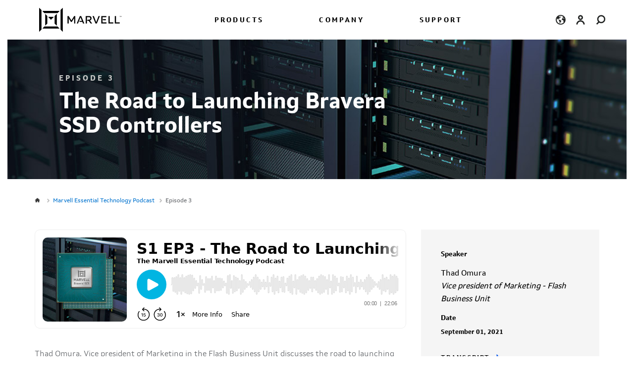

--- FILE ---
content_type: text/css;charset=utf-8
request_url: https://cn.marvell.com/etc.clientlibs/marvell-com/clientlibs/clientlibs-vidyardplayer.min.css
body_size: -1467
content:
.vidyard-player-container .play-button{display:none !important}
.vidyard-add-play-icon{position:relative;display:inline-block}
.play-icon-overlay{position:absolute;pointer-events:none;top:50%;left:50%;transform:translate(-50%,-50%);background-image:url("https://www.marvell.com/etc.clientlibs/marvell-com/clientlibs/clientlib-base/resources/video-play-tn-white.svg");width:100px;height:100px;background-repeat:no-repeat;background-position:center}

--- FILE ---
content_type: text/css;charset=utf-8
request_url: https://cn.marvell.com/etc.clientlibs/marvell-com/components/content/search/clientlib.min.css
body_size: -1558
content:
.cmp-search__input.header-search{font-size:16px}
.mrvll-menu-search.open{right:0;height:70px !important}
.search-suggestions .suggestion-item:hover{background-color:#f6f6f6 !important}
@media(max-width:992px){.search-suggestions{width:100% !important;left:0 !important}
}

--- FILE ---
content_type: text/css;charset=utf-8
request_url: https://cn.marvell.com/etc.clientlibs/marvell-com/components/content/bannertitle/clientlibs-bannertitle.min.css
body_size: -1212
content:
.contact-alert-module-bannertitle h1{color:white;font-size:45px;font-weight:200;margin-bottom:0;font-weight:bold;margin-top:.5%}
.contact-alert-module-bannertitle{background:#0e0e0e;color:white;padding-top:70px;padding-bottom:50px;padding-top:80px;margin-left:15px;margin-right:15px;padding-right:19%}
.contact-alert-alert.bannertitle p{font-style:normal;color:#b3b6b7;font-size:24px;line-height:2.20}
.contact-alert.contact-alert-alert.bannertitle a{color:#fff;font-weight:300}
.contact-alert.contact-alert-alert.bannertitle{min-height:145px;height:200px;width:350%;display:flex;flex-direction:column;justify-content:center;flex-wrap:nowrap;padding-left:9%}
@media screen and (max-width:768px){.contact-alert-module-bannertitle{padding-top:30px;padding-bottom:30px;padding-right:50px}
.contact-alert-alert.bannertitle{margin-top:32px;padding-left:30%}
.contact-alert-alert.bannertitle .banner-title-desc>*{line-height:30px !important;margin:0 0 4px;font-size:1rem !important}
}
@media screen and (max-width:378px){.contact-alert-module-bannertitle .contact-alert-alert.bannertitle{margin-top:130%;width:500%}
.contact-alert-module-bannertitle{padding-top:30px;padding-bottom:70px}
}
@media screen and (max-width:2000px){.contact-alert-alert.bannertitle{margin-top:32px;padding-left:30%}
}
@media screen and (min-width:1200px){.contact-alert.contact-alert-alert.bannertitle{padding-left:21%}
}
@media screen and (min-width:992px) and (max-width:1199px){.contact-alert.contact-alert-alert.bannertitle{padding-left:17px}
}
@media screen and (max-width:992px){.contact-alert.contact-alert-alert.bannertitle{padding-left:11px}
}
.bannertitle-eyebrow{font-size:.95rem !important;color:#c8c9c7 !important;text-transform:uppercase !important;letter-spacing:.25rem !important;font-weight:600 !important}
.contact-alert-alert.bannertitle .banner-title-desc>*{font-style:normal;color:#b3b6b7;font-size:1.2rem;line-height:2.20}
@media(max-width:768px){.contact-alert-module-bannertitle h1{font-size:30px !important}
}

--- FILE ---
content_type: text/css;charset=utf-8
request_url: https://cn.marvell.com/etc.clientlibs/marvell-com/components/content/podcast/clientlibs-podcast.min.css
body_size: -1633
content:
#myFrame{margin-top:30px;margin-bottom:30px}
.row #podcast_container{padding:0 !important;width:inherit !important;margin:0 !important}
.row #podcast_container #myFrame{width:100%}
@media screen and (max-width:768px){#podcast_container #myFrame{width:100%}
}

--- FILE ---
content_type: text/css;charset=utf-8
request_url: https://cn.marvell.com/etc.clientlibs/marvell-com/components/content/sidenavbarwithsocialicons/clientlibs-sidenavbarwithsocialicons.min.css
body_size: -813
content:
.mrvll-column__date_social{font-size:.8rem;font-weight:700}
.mrvll-social-icons_sidenav{display:flex}
.mrvll-social-icons_sidenav a{padding-top:20px;padding-right:15px;margin-bottom:40px}
.mrvll-column-content.mrvll-column__column-content{padding-bottom:0 !important}
.mrvll-column *,.mrvll-column a{font-family:"setimo",sans-serif !important;color:#000}
.mrvll-column{padding:0;background:#f5f5f5}
.mrvll-column .list-item{padding:22px 0;border-bottom:1px dashed #ccc}
.mrvll-column .list-item .mrvll-text-link{font-weight:normal}
.mrvll-column .list-item-bold .mrvll-text-link{font-weight:bold}
.mrvll-column .list-item:first-child{padding-top:0}
.mrvll-column .list-item:last-child{border-bottom:0;padding-bottom:0}
.mrvll-column .mrvll-text-link-list-item{text-transform:none;font-size:1rem;letter-spacing:normal;width:100%}
.mrvll-column li{line-height:1.2rem;margin-bottom:20px}
.mrvll-column ul{padding-left:0}
.mrvll-column ul:last-child,.mrvll-column li:last-child{margin-bottom:0}
.mrvll-column li a{font-size:.9rem;line-height:1.2rem;display:block;padding-left:24px}
.mrvll-column__header{background:#0072ce;padding:35px 40px}
.mrvll-column__header h3,.mrvll-column__header p,.mrvll-column__header b{color:#fff}
.mrvll-column__header p{margin-top:10px;font-size:.9rem}
.mrvll-column__column-content{padding-top:40px;padding-left:40px;padding-right:40px;padding-bottom:40px}
.mrvll-column__column-content .mrvll-column__h6{font-size:.9rem;font-weight:bold;line-height:1.3rem;margin:0}
.mrvll-column__column-content .mrvll-column__p{font-size:.9rem;line-height:1.3rem}
.mrvll-column__column-content a.side-nav-img-var-gtm img{height:21px;margin-bottom:15px}
.mrvll-column__column-content a.side-nav-img-var-gtm__larger img{height:80px !important}
.mrvll-page-content .mrvll-text-link.mrvll-text-link-black-border{border:1px solid #000}
.mrvll-page-content .mrvll-text-link.mrvll-text-link-transparent-bg{background-color:transparent;padding:15px 45px 15px 24px !important;border-radius:4px;background-size:8px 13px;background-position:top 15px right 15px}
.mrvll-page-content .mrvll-text-link.mrvll-text-link-transparent-bg:hover{background-position:top 15px right 10px}
.mrvll-column__column-content-img_right{padding-left:80%}
.mrvll-column__column-content-img_center{padding-left:40%}
.u-mt-5.u-mb-4.dotted-line{padding:0 0 35px 0;border-bottom:1px dashed #ccc}
.u-mt-5.u-mb-4.dotted-line:last-child{padding:0;border-bottom:0 dashed #ccc}
.d-block.side-nav-img-var-gtm{padding-top:15px}
@media(min-width:992px){.mrvll-page-content.mrvll-page-content_block h3{font-size:1.5rem;line-height:2.0rem}
}
.mrvll-page-content.mrvll-page-content_block h3{font-size:1.5rem;line-height:2.0rem}
.u-mb-5{margin-bottom:30px !important}
.mrvll-column.col-xs-12 .u-mb-5.u-mt-3.richtext-block{margin-top:0rem !important}
.mrvll-page-content.mrvll-page-content_block>.container>.row>.u-mt-3{margin-top:0rem !important}
.u-mt-5{margin-top:2rem !important}
@media(min-width:787px) and (max-width:996px){.mrvll-page-content .mrvll-text-link.mrvll-text-link-transparent-bg{padding:15px 25px 15px 5px !important}
}
@media(max-width:787px) and (min-width:768px){.mrvll-page-content .mrvll-text-link.mrvll-text-link-transparent-bg{padding:15px 25px 15px 5px !important}
.mrvll-page-content .mrvll-text-link{font-size:.7rem}
}
@media(min-width:1200px){.mrvll-page-content.mrvll-page-content_block .container{max-width:100%}
#mrvll-social-icons a{padding-right:15px}
}
@media(max-width:1199.6px){.mrvll-page-content.mrvll-page-content_block .container{width:100%;padding-right:15px;padding-left:15px}
.mrvll-social-icons_sidenav a{padding-right:10px}
}
@media(max-width:1008px){.mrvll-social-icons_sidenav a{padding-right:7px}
}
@media(max-width:978px){.mrvll-social-icons_sidenav a{padding-right:5px}
}
@media(max-width:900px){.mrvll-social-icons_sidenav a{padding-right:2px}
}
@media(max-width:767px){.mrvll-social-icons_sidenav a{padding-right:15px}
}

--- FILE ---
content_type: text/css;charset=utf-8
request_url: https://cn.marvell.com/etc.clientlibs/marvell-com/components/content/tilesearchcomponent/clientlibs-tilesearch.min.css
body_size: -916
content:
.widthfortile{width:50%;display:inline-block;float:left}
.target.white-box.richtext-block{background:0;border:0 solid;box-shadow:0 4px 10px #d6d5d5;margin-bottom:30px}
.target.richtext-block .component-content{height:255px;text-align:center;padding:30px 35px 3px;transition:all 500ms ease;position:relative}
.richtext-block .component-content .richtext-content h2{font-weight:600;color:black;font-size:1.7rem;line-height:2.3rem}
.target.richtext-block .component-content .richtext-content .featured-news-tile-link p:hover{background-position:bottom -9px right 0 !important}
.target.richtext-block .component-content .richtext-content .featured-news-tile-link p{padding-top:5px;padding-bottom:25px;background-size:10px 85px;padding-right:33px;width:max-content;font-size:.8rem;line-height:1.2rem;letter-spacing:.1rem;text-transform:uppercase;color:black;font-weight:bold;position:relative}
.target.richtext-block .component-content .richtext-content .featured-news-tile-link p::after{position:absolute;background-image:url("https://www.marvell.com/etc.clientlibs/marvell-com/clientlibs/clientlib-base/resources/nav-arrow-right.svg");background-repeat:no-repeat;background-size:10px 85px;background-position:top -33px right 23px;transition:background-position .25s ease-out;content:'';width:35px;height:17px;right:-7px;top:4px}
.target.richtext-block .component-content .richtext-content .featured-news-tile-link p:hover::after{background-position:top -33px right 11px !important}
.target.richtext-content_p{margin:0 0 5px}
.target.richtext-block img{margin-bottom:0}
@media screen and (min-width:768px) and (max-width:991px){.tilesearch_h2{line-height:1.2rem !important}
}
@media screen and (min-width:992px){.col-md-2 .target.richtext-block img{width:165px;height:90px}
.col-md-3 .target.richtext-block img{width:262.5px;height:130px}
.col-md-4 .target.richtext-block img{width:360px;height:180px}
.col-md-6 .target.richtext-block img{width:555px;height:245px}
}
@media screen and (min-width:1120px){.col-md-2 .richtext-block .component-content .richtext-content h2{font-weight:600;color:black;font-size:1.1rem;line-height:1.8rem}
.col-md-2 .target.richtext-block .component-content{padding:30px 15px 3px 15px}
.col-md-2 .target.richtext-block .component-content .richtext-content p:last-child{font-size:.7rem;background-position:top -28px right 10px}
.col-md-3 .richtext-block .component-content .richtext-content h2{font-weight:600;color:black;font-size:1.6rem;line-height:2,3rem}
.col-md-3 .target.richtext-block .component-content{padding:30px 24px 3px 24px}
.col-md-3 .target.richtext-block .component-content .richtext-content p:last-child{font-size:.7rem;background-position:top -28px right 10px}
}
@media screen and (min-width:992px) and (max-width:1120px){.col-md-2 .richtext-block .component-content .richtext-content h2{font-weight:600;color:black;font-size:1rem;line-height:1.6rem}
.col-md-2 .target.richtext-block .component-content{padding:30px 15px 3px 15px}
.col-md-2 .target.richtext-block .component-content .richtext-content p:last-child{font-size:.5rem;background-position:top -28px right 10px}
}
@media screen and (min-width:992px) and (max-width:1188px){.col-md-6 .richtext-block .component-content .richtext-content h2{font-weight:600;color:black;font-size:1.4rem;line-height:2.3rem}
.col-md-4 .richtext-block .component-content .richtext-content h2{font-weight:600;color:black;font-size:1.4rem;line-height:2.3rem}
.col-md-3 .richtext-block .component-content .richtext-content h2{font-weight:600;color:black;font-size:1.3rem;line-height:2.3rem}
.col-md-6 .target.richtext-block .component-content{padding:30px 24px 3px 24px}
.col-md-4 .target.richtext-block .component-content{padding:30px 15px 3px 15px}
.col-md-3 .target.richtext-block .component-content{padding:30px 15px 3px 15px}
.col-md-4 .target.richtext-block .component-content .richtext-content p:last-child{background-position:top -28px right 10px}
}
.cmp-tilesearchcomponent__image{width:100%}

--- FILE ---
content_type: text/css
request_url: https://cn.marvell.com/content/dam/marvell/en/products/assets/inlinecss/podcast-landing.css
body_size: -1664
content:
@media (max-width: 768px) {
.contact-alert-module-bannertitle h2 {
    font-size: 30px !important;
}
}

.contact-alert.contact-alert-alert {
    max-width: 800px !important;
}

--- FILE ---
content_type: application/javascript;charset=utf-8
request_url: https://cn.marvell.com/etc.clientlibs/marvell-com/components/content/tilesearchcomponent/clientlibs-tilesearch.min.js
body_size: -362
content:
$(document).ready(function(){function b(){0===e?$(".left-arrow").css("opacity","0"):$(".left-arrow").css("opacity","100");e>=f-3?$(".right-arrow").css("opacity","0"):$(".right-arrow").css("opacity","100")}var e=0,c=!1,f;0<$(".featured-news-slick").length&&($(".featured-news-slick").on("init",function(a,d){f=d.slideCount}),$(".featured-news-slick").slick({slidesToShow:3,slidesToScroll:3,dots:!1,infinite:!1,cssEase:"linear",nextArrow:'\x3cdiv class\x3d"arrow right-arrow"\x3e\x3c/div\x3e',prevArrow:'\x3cdiv class\x3d"arrow left-arrow"\x3e\x3c/div\x3e',
responsive:[{breakpoint:991,settings:{slidesToShow:2,slidesToScroll:2}},{breakpoint:640,settings:{slidesToShow:1,slidesToScroll:1}}]}),$(".featured-news-slick").mouseover(function(){c=!0;b()}).mouseleave(function(){c=!1;$(".arrow").css("opacity","0")}),$(".featured-news-slick").on("afterChange",function(a,d,k){e=k;c&&b()}));var g="";$(".tile-video").on("click",function(a){a.preventDefault();g=$(this).attr("data-url");g+="?rel\x3d0\x26amp;showinfo\x3d0\x26amp;modestbranding\x3d1\x26amp;autoplay\x3d1";
$("#featurenews-video-model #video").attr("src",g);$("#featurenews-video-model").show().removeClass("fade");$("body").css("overflow","hidden")});$(".modal-close-button").on("click",function(){$("#featurenews-video-model").hide().addClass("fade");$("#featurenews-video-model #video").attr("src","");$("body").css("overflow","auto")});var l=new RegExp("/"+window.location.host+"/");$(".featurednewstile a").each(function(){""==this.href||l.test(this.href)||$(this).attr("target","_blank")});0<$(".feature-news-variation .featurednewstile .press").length&&
$(".feature-news-variation .featurednewstile .press").each(function(){$(this).parent().addClass("press");$(this).parent().addClass("all")});0<$(".feature-news-variation .featurednewstile .inthenews").length&&$(".feature-news-variation .featurednewstile .inthenews").each(function(){$(this).parent().addClass("inthenews");$(this).parent().addClass("all")});0<$(".feature-news-variation .featurednewstile .blog").length&&$(".feature-news-variation .featurednewstile .blog").each(function(){$(this).parent().addClass("blog");
$(this).parent().addClass("all")});0<$(".feature-news-variation .featurednewstile .video").length&&$(".feature-news-variation .featurednewstile .video").each(function(){$(this).parent().addClass("video");$(this).parent().addClass("all")});0<$(".feature-news-variation .featurednewstile .company").length&&$(".feature-news-variation .featurednewstile .company").each(function(){$(this).parent().addClass("company");$(this).parent().addClass("all")});0<$(".feature-news-variation .featurednewstile .all").length&&
$(".feature-news-variation .featurednewstile .all").each(function(){$(this).parent().addClass("all")});$(".recent-news-variation .news-filter-home ul li a").on("click",function(){var a=$(this).data("filter");"all"==a?($(".richtext-block-group").removeClass("filter-added"),$(".richtext-block-group .slider-tiles").removeClass("show-record"),$(".richtext-block-group .slider-tiles").parent().removeClass("display"),$(".richtext-block-group .slider-tiles").parent().removeClass("show-record"),$(".richtext-block-group .slider-tiles").parent().slice(0,
8).addClass("display"),$(".news-filter-home ul li a").removeClass("selected"),$(this).addClass("selected"),0==$(".richtext-block-group .slider-tiles:hidden").length?$(".load-more-tile").hide():$(".load-more-tile").show()):($(".news-filter-home ul li a").removeClass("selected"),$(this).addClass("selected"),$(".richtext-block-group").addClass("filter-added"),$(".richtext-block-group .slider-tiles").removeClass("show-record"),$(".richtext-block-group .slider-tiles").parent().removeClass("display"),$(".richtext-block-group .slider-tiles").parent().removeClass("show-record"),
$(".richtext-block-group .slider-tiles."+a).addClass("show-record"),$(".richtext-block-group .slider-tiles."+a).parent().slice(0,8).addClass("display"),$(".richtext-block-group .slider-tiles."+a).parent().addClass("show-record"),0==$(".richtext-block-group .slider-tiles."+a+":hidden").length?$(".load-more-tile").hide():$(".load-more-tile").show())});$(".recent-news-variation .recent-news-container .featurednewstile").slice(0,8).addClass("display");0==$(".recent-news-variation .recent-news-container .featurednewstile:hidden").length&&
$(".load-more-tile").hide();$(".load-more-tile a").on("click",function(a){a.preventDefault();a=$(".featured-news-container .featurednewstile:not(.display):first a");var d=$(".news-filter a.selected").attr("data-filter");"all"==d?($(".recent-news-variation .recent-news-container .featurednewstile:hidden").slice(0,8).addClass("display"),$(".recent-news-variation .recent-news-container .featurednewstile:hidden").parent().slice(0,8).addClass("display"),0==$(".recent-news-variation .recent-news-container .featurednewstile:hidden").length&&
$(".load-more-tile").hide()):($(".recent-news-variation .recent-news-container .featurednewstile ."+d+":hidden").slice(0,8).addClass("display"),$(".recent-news-variation .recent-news-container .featurednewstile ."+d+":hidden").parent().slice(0,8).addClass("display"),0==$(".recent-news-variation .recent-news-container .featurednewstile ."+d+":hidden").length&&$(".load-more-tile").hide());null==a||a.focus()});$(".article-overlay").mouseover(function(){c=!0;b()}).mouseleave(function(){c=!1;$(".arrow").css("opacity",
"0")});var h;$(".feature-news-variation .filter").click(function(a){a.preventDefault();a=$(this).attr("data-filter");h!==a&&(h=a,$(".featured-news-slick").slick("slickUnfilter"),$(".featured-news-slick").slick("slickGoTo",0),a&&$(".featured-news-slick").slick("slickFilter","."+a),f=$(".featured-news-slick").slick("getSlick").slideCount,$(".featured-news-container .filter").removeClass("selected"),$(this).addClass("selected"))})});
$(document).ready(function(){document.querySelectorAll(".tilesearchcomponent .tilesearch_h2 .subsection-heading").forEach(b=>{if(!b.classList.contains("processed")){var e=b.getAttribute("data-maxCharacters")||50,c=b.textContent;console.log(c.length);c.length>e&&(b.textContent=c.slice(0,e)+"...",b.classList.add("processed"))}})});

--- FILE ---
content_type: image/svg+xml
request_url: https://www.marvell.com/content/dam/marvell/en/global/icon-google-podcasts.svg
body_size: -408
content:
<?xml version="1.0" encoding="utf-8"?>
<!-- Generator: Adobe Illustrator 25.4.1, SVG Export Plug-In . SVG Version: 6.00 Build 0)  -->
<svg version="1.1" id="Layer_1" xmlns="http://www.w3.org/2000/svg" xmlns:xlink="http://www.w3.org/1999/xlink" x="0px" y="0px"
	 viewBox="0 0 162 162" style="enable-background:new 0 0 162 162;" xml:space="preserve">
<style type="text/css">
	.st0{fill:none;}
</style>
<desc>Created with Sketch.</desc>
<g id="Podcast_icon_final_00000091714684885032329470000005066296328498081443_" transform="translate(6.000000, 6.000000)">
	<g id="logo_podcasts_192px_00000010269803069422124130000016544706335323983506_">
		
			<rect id="Rectangle-path_00000121958441155752543530000005497973148257409975_" x="-6" y="-6" class="st0" width="162" height="162"/>
		<path id="Shape_00000108299155965331530920000009166952018157332653_" d="M10.1,60.7c-5.1,0-9.3,4.2-9.3,9.3v10.2
			c0,5.1,4.2,9.3,9.3,9.3s9.3-4.2,9.3-9.3V69.9C19.4,64.8,15.2,60.7,10.1,60.7z"/>
		<path id="Shape_00000173136602856575441500000018265422940192306064_" d="M140.2,60.7c-5.1,0-9.3,4.2-9.3,9.3v10.2
			c0,5.1,4.2,9.3,9.3,9.3s9.3-4.2,9.3-9.3V69.9C149.4,64.8,145.2,60.7,140.2,60.7z"/>
		<path id="Shape_00000039130631113223278420000003396730894837035146_" d="M42.1,91.1c-5.1,0-9.3,4.2-9.3,9.3v10.2
			c0,5.1,4.2,9.3,9.3,9.3s9.3-4.2,9.3-9.3v-10.2C51.4,95.3,47.2,91.1,42.1,91.1z"/>
		<path id="Shape_00000149341596486395700690000017459548863451509161_" d="M42.1,30.2c-5.1,0-9.3,4.2-9.3,9.6V73l0,0
			c0,5.1,4.2,9,9.3,9s9.3-4.2,9.3-9l0,0V39.7C51.4,34.4,47.2,30.2,42.1,30.2z"/>
		<path id="Shape_00000124138122108741740140000002466320749497068984_" d="M107.9,30.2c-5.1,0-9.3,4.2-9.3,9.3v10.2
			c0,5.1,4.2,9.3,9.3,9.3c5.1,0,9.3-4.2,9.3-9.3v-9.9C117.1,34.4,113,30.2,107.9,30.2z"/>
		<path id="Shape_00000041286158497534335230000001225962654327592638_" d="M75,0.9c-5.1,0-9.3,4.2-9.3,9.3v10.2
			c0,5.1,4.2,9.3,9.3,9.3s9.3-4.2,9.3-9.3V10.1C84.3,4.8,80.1,0.9,75,0.9z"/>
		<path id="Shape_00000047060452134678202550000008254273662859494826_" d="M75,120.7c-5.1,0-9.3,4.2-9.3,9.3v10.2
			c0,5.1,4.2,9.3,9.3,9.3s9.3-4.2,9.3-9.3V130C84.3,124.9,80.1,120.7,75,120.7z"/>
		<path id="Shape_00000069387664378488683270000017294659679597187203_" d="M107.9,68.4c-5.1,0-9.3,4.2-9.3,9.3v32.9
			c0,5.1,4.2,9.3,9.3,9.3c5.1,0,9.3-4.2,9.3-9.3V77.7C117.1,72.3,113,68.4,107.9,68.4z"/>
		<path id="Shape_00000136395645581098530410000011277430521235326902_" d="M84.3,48.1c0-5.1-4.2-9.3-9.3-9.3s-9.3,4.2-9.3,9.3l0,0
			v22.4v9v22.4l0,0c0,5.1,4.2,9.3,9.3,9.3s9.3-4.2,9.3-9.3l0,0V79.5v-9V48.1L84.3,48.1z"/>
	</g>
</g>
</svg>


--- FILE ---
content_type: image/svg+xml
request_url: https://www.marvell.com/etc.clientlibs/marvell-com/clientlibs/clientlib-base/resources/nav-arrow-right.svg
body_size: -1143
content:
<?xml version="1.0" encoding="UTF-8"?>
<svg width="11px" height="14px" viewBox="0 0 11 14" version="1.1" xmlns="http://www.w3.org/2000/svg" xmlns:xlink="http://www.w3.org/1999/xlink">
    <!-- Generator: Sketch 63.1 (92452) - https://sketch.com -->
    <title>Group 8</title>
    <desc>Created with Sketch.</desc>
    <g id="Navigation" stroke="none" stroke-width="1" fill="none" fill-rule="evenodd">
        <g id="Products-Drop-Menu" transform="translate(-194.000000, -522.000000)" fill="#135EEB">
            <g id="Group-8" transform="translate(199.500000, 529.000000) rotate(90.000000) translate(-199.500000, -529.000000) translate(192.000000, 524.000000)">
                <path d="M12.4,7 L14.5,10 L0.5,10 L2.6,7 L12.4,7 Z M7.5,0 L11,5 L4,5 L7.5,0 Z" id="Combined-Shape"></path>
            </g>
        </g>
    </g>
</svg>

--- FILE ---
content_type: image/svg+xml
request_url: https://www.marvell.com/content/dam/marvell/en/global/icon-apple-podcasts.svg
body_size: -551
content:
<?xml version="1.0" encoding="utf-8"?>
<!-- Generator: Adobe Illustrator 25.4.1, SVG Export Plug-In . SVG Version: 6.00 Build 0)  -->
<svg version="1.1" id="Layer_1" xmlns="http://www.w3.org/2000/svg" xmlns:xlink="http://www.w3.org/1999/xlink" x="0px" y="0px"
	 viewBox="0 0 171 171" style="enable-background:new 0 0 171 171;" xml:space="preserve">
<path d="M133,0H38C17,0,0,17,0,38v95c0,21,17,38.1,38,38.1h95c21,0,38-17,38-38v-95C171.1,17.1,154,0,133,0z M99.7,116
	c-0.5,5.8-1.5,14.3-2.3,19.7c-0.8,5.5-1.4,7.9-2.1,9.6c-0.7,1.8-1.7,3-2.8,3.9c-1.1,0.9-2.3,1.4-3.5,1.7s-2.3,0.3-3.3,0.3
	s-2,0-3.3-0.3s-3-0.8-4.3-1.8c-0.5-0.3-0.9-0.8-1.3-1.3c-2.3-2.2-3.3-6.4-4.8-16.9c-2.5-16.9-3-27.4-1.5-30.7c1.9-4.4,7-6.9,14-6.9
	c4.8,0,8.8,1.2,11.4,3.4c0.2,0.1,0.3,0.2,0.5,0.3c1.3,0.9,2.2,1.9,2.7,3s0.9,2.5,1,4.7C100.2,107,100.2,110.2,99.7,116z M60.1,99.7
	l3,3.5v4.3c0,2.4-0.2,4.3-0.4,4.3s-1.9-1.1-3.6-2.6l-0.2-0.1C53,104.4,47.7,96,45.6,87.7c-1.3-5-1.3-14.4,0.1-19.4
	C49.1,55.1,59,44.7,72.6,39.9c4.7-1.7,15.1-2.1,20.8-0.7c19.8,4.4,33.9,24.3,31.2,44c-1.1,7.9-3.8,14.5-8.7,20.5
	c-2.4,3.1-8.2,8.2-9.2,8.2c-0.2,0-0.3-1.9-0.3-4.3v-4.4l3-3.5c11.2-13.4,10.4-32.1-1.8-44.4c-4.7-4.8-10.2-7.6-17.3-8.9
	c-4.6-0.9-5.5-0.9-10.3-0.1c-7.3,1.2-12.9,4-17.9,9C49.7,67.5,48.9,86.3,60.1,99.7z M99.7,74c0,7.9-6.4,14.2-14.2,14.2
	c-3.9,0-7.5-1.6-10-4.2c-3.1-2.5-4.7-6.2-4.8-10.7c0-5.2,2.9-9.8,7.9-12.4c2.1-1.1,5.2-1.5,8-1.1C93.9,60.3,99.7,66.5,99.7,74z
	 M143.9,88.5c-2.6,14.9-10.9,28.6-23.1,37.7c-4.3,3.3-14.9,9-16.6,9c-0.6,0-0.7-0.6-0.4-3.3c0.5-4.2,1-5.1,3.4-6.1
	c3.8-1.6,10.3-6.2,14.3-10.2c6.9-6.8,12-15.8,14.3-25.2c1.5-5.9,1.3-18.9-0.3-25c-5.2-19.2-20.9-34.2-40.1-38.1
	c-5.6-1.1-15.7-1.1-21.4,0c-19.4,4-35.5,19.7-40.4,39.4c-1.3,5.4-1.3,18.4,0,23.8c3.3,13.1,11.7,25,22.8,32.2
	c2.2,1.4,4.8,2.9,5.9,3.4c2.4,1,2.9,1.9,3.4,6.1c0.3,2.6,0.2,3.3-0.4,3.3c-0.4,0-3.3-1.3-6.4-2.7l-0.3-0.2
	c-17.6-8.7-28.9-23.3-33-42.8c-1-5-1.2-17-0.2-21.7C28,55.7,32.9,46,41,37.4C52.7,25,67.9,18.5,84.7,18.5c16.6,0,31.7,6.4,43.2,18.4
	c8.7,9.1,13.6,18.6,16.1,31.3C144.7,72.3,144.7,83.7,143.9,88.5z"/>
</svg>


--- FILE ---
content_type: application/javascript;charset=utf-8
request_url: https://cn.marvell.com/etc.clientlibs/marvell-com/components/content/sidenavbarwithsocialicons/clientlibs-sidenavbarwithsocialicons.min.js
body_size: -1257
content:
$(document).on("dialog-ready",function(){$(".js-coral-Multifield-add").click(function(){var a=$(this).parent().attr("data-maxlinksallowed");if(a){var e=$(window).adaptTo("foundation-ui");if($(this).prev("ol").children("li").length>=a)return e.alert("Warning","Maximum "+a+" links are allowed!","notice"),!1}})});
+function(a){function e(){var b=document.createElement("bootstrap"),c={WebkitTransition:"webkitTransitionEnd",MozTransition:"transitionend",OTransition:"oTransitionEnd otransitionend",transition:"transitionend"},d;for(d in c)if(void 0!==b.style[d])return{end:c[d]};return!1}a.fn.emulateTransitionEnd=function(b){var c=!1,d=this;a(this).one("bsTransitionEnd",function(){c=!0});setTimeout(function(){c||a(d).trigger(a.support.transition.end)},b);return this};a(function(){a.support.transition=e();a.support.transition&&
(a.event.special.bsTransitionEnd={bindType:a.support.transition.end,delegateType:a.support.transition.end,handle:function(b){if(a(b.target).is(this))return b.handleObj.handler.apply(this,arguments)}})})}(jQuery);

--- FILE ---
content_type: application/javascript;charset=utf-8
request_url: https://cn.marvell.com/etc.clientlibs/marvell-com/components/content/addinlinecss/clientlibs.min.js
body_size: -1644
content:
(function(){return{filepathnode:resource.getResourceResolver().getResource(currentNode.getPath()+"/filepathlist")}});